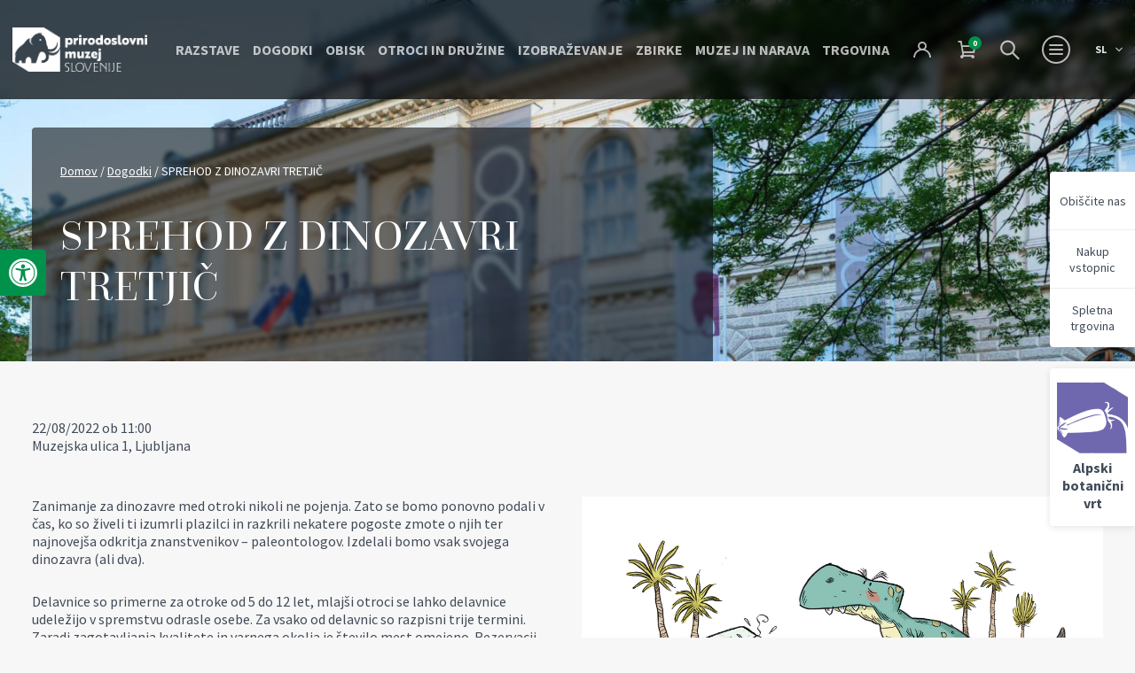

--- FILE ---
content_type: text/html; charset=UTF-8
request_url: https://www.pms-lj.si/dogodki/sprehod-z-dinozavri-tretjic/
body_size: 11257
content:
<!doctype html>
<html lang="sl-SI">
  <head>
  <meta charset="utf-8">
  <meta http-equiv="x-ua-compatible" content="ie=edge">
  <meta name="viewport" content="width=device-width, initial-scale=1, shrink-to-fit=no">

  <!-- Custom fonts -->
  <!--<link href="https://fonts.googleapis.com/css?family=Inter:300,400,600,700,900&display=swap&subset=latin-ext" rel="stylesheet">-->

  <!-- Default head -->
  <title>SPREHOD Z DINOZAVRI TRETJIČ | Prirodoslovni muzej Slovenije</title>
	<style>img:is([sizes="auto" i], [sizes^="auto," i]) { contain-intrinsic-size: 3000px 1500px }</style>
	
<!-- The SEO Framework by Sybre Waaijer -->
<link rel="canonical" href="https://www.pms-lj.si/dogodki/sprehod-z-dinozavri-tretjic/" />
<meta property="og:type" content="article" />
<meta property="og:locale" content="sl_SI" />
<meta property="og:site_name" content="Prirodoslovni muzej Slovenije" />
<meta property="og:title" content="SPREHOD Z DINOZAVRI TRETJIČ | Prirodoslovni muzej Slovenije" />
<meta property="og:url" content="https://www.pms-lj.si/dogodki/sprehod-z-dinozavri-tretjic/" />
<meta property="og:image" content="https://www.pms-lj.si/app/uploads/2022/10/02_med_dinozavri.jpg" />
<meta property="og:image:width" content="1026" />
<meta property="og:image:height" content="596" />
<meta property="article:published_time" content="2022-08-22T09:00:48+00:00" />
<meta property="article:modified_time" content="2022-10-19T13:51:20+00:00" />
<meta name="twitter:card" content="summary_large_image" />
<meta name="twitter:title" content="SPREHOD Z DINOZAVRI TRETJIČ | Prirodoslovni muzej Slovenije" />
<meta name="twitter:image" content="https://www.pms-lj.si/app/uploads/2022/10/02_med_dinozavri.jpg" />
<script type="application/ld+json">{"@context":"https://schema.org","@graph":[{"@type":"WebSite","@id":"https://www.pms-lj.si/#/schema/WebSite","url":"https://www.pms-lj.si/","name":"Prirodoslovni muzej Slovenije","inLanguage":"sl-SI","potentialAction":{"@type":"SearchAction","target":{"@type":"EntryPoint","urlTemplate":"https://www.pms-lj.si/search/{search_term_string}/"},"query-input":"required name=search_term_string"},"publisher":{"@type":"Organization","@id":"https://www.pms-lj.si/#/schema/Organization","name":"Prirodoslovni muzej Slovenije","url":"https://www.pms-lj.si/","logo":{"@type":"ImageObject","url":"https://www.pms-lj.si/app/uploads/2023/07/pms_favicon_bw.png","contentUrl":"https://www.pms-lj.si/app/uploads/2023/07/pms_favicon_bw.png","width":512,"height":469,"contentSize":"12175"}}},{"@type":"WebPage","@id":"https://www.pms-lj.si/dogodki/sprehod-z-dinozavri-tretjic/","url":"https://www.pms-lj.si/dogodki/sprehod-z-dinozavri-tretjic/","name":"SPREHOD Z DINOZAVRI TRETJIČ | Prirodoslovni muzej Slovenije","inLanguage":"sl-SI","isPartOf":{"@id":"https://www.pms-lj.si/#/schema/WebSite"},"breadcrumb":{"@type":"BreadcrumbList","@id":"https://www.pms-lj.si/#/schema/BreadcrumbList","itemListElement":[{"@type":"ListItem","position":1,"item":"https://www.pms-lj.si/","name":"Prirodoslovni muzej Slovenije"},{"@type":"ListItem","position":2,"name":"SPREHOD Z DINOZAVRI TRETJIČ"}]},"potentialAction":{"@type":"ReadAction","target":"https://www.pms-lj.si/dogodki/sprehod-z-dinozavri-tretjic/"},"datePublished":"2022-08-22T09:00:48+00:00","dateModified":"2022-10-19T13:51:20+00:00","author":{"@type":"Person","@id":"https://www.pms-lj.si/#/schema/Person/f7e288e8a9aaa4b9de41ca2ceaa41210","name":"Azra Ahmetović"}}]}</script>
<!-- / The SEO Framework by Sybre Waaijer | 16.28ms meta | 9.01ms boot -->

<link rel="stylesheet" href="/app/plugins/woocommerce/assets/css/woocommerce-layout.css?ver=9.7.1"><link rel="stylesheet" href="/app/plugins/woocommerce/assets/css/woocommerce-smallscreen.css?ver=9.7.1" media="only screen and (max-width: 768px)"><link rel="stylesheet" href="/app/plugins/woocommerce/assets/css/woocommerce.css?ver=9.7.1"><style id='woocommerce-inline-inline-css' type='text/css'>
.woocommerce form .form-row .required { visibility: visible; }
</style>
<link rel="stylesheet" href="/app/plugins/pojo-accessibility/modules/legacy/assets/css/style.min.css?ver=1.0.0"><link rel="stylesheet" href="/app/plugins/woocommerce/assets/css/brands.css?ver=9.7.1"><link rel="stylesheet" href="/app/themes/wordkit-starter/dist/styles/main_2abaf2fc.css"><script handeler="jquery-core" src="/wp/wp-includes/js/jquery/jquery.min.js?ver=3.7.1"></script><script handeler="jquery-migrate" src="/wp/wp-includes/js/jquery/jquery-migrate.min.js?ver=3.4.1"></script><script handeler="jquery-blockui" src="/app/plugins/woocommerce/assets/js/jquery-blockui/jquery.blockUI.min.js?ver=2.7.0-wc.9.7.1" defer data-wp-strategy="defer"></script><script type="text/javascript" id="wc-add-to-cart-js-extra">
/* <![CDATA[ */
var wc_add_to_cart_params = {"ajax_url":"\/wp\/wp-admin\/admin-ajax.php","wc_ajax_url":"\/?wc-ajax=%%endpoint%%","i18n_view_cart":"Prika\u017ei ko\u0161arico","cart_url":"https:\/\/www.pms-lj.si\/kosarica\/","is_cart":"","cart_redirect_after_add":"no"};
/* ]]> */
</script>
<script handeler="wc-add-to-cart" src="/app/plugins/woocommerce/assets/js/frontend/add-to-cart.min.js?ver=9.7.1" defer data-wp-strategy="defer"></script><script handeler="js-cookie" src="/app/plugins/woocommerce/assets/js/js-cookie/js.cookie.min.js?ver=2.1.4-wc.9.7.1" defer data-wp-strategy="defer"></script><script type="text/javascript" id="woocommerce-js-extra">
/* <![CDATA[ */
var woocommerce_params = {"ajax_url":"\/wp\/wp-admin\/admin-ajax.php","wc_ajax_url":"\/?wc-ajax=%%endpoint%%","i18n_password_show":"Show password","i18n_password_hide":"Hide password"};
/* ]]> */
</script>
<script handeler="woocommerce" src="/app/plugins/woocommerce/assets/js/frontend/woocommerce.min.js?ver=9.7.1" defer data-wp-strategy="defer"></script><style type="text/css">
#pojo-a11y-toolbar .pojo-a11y-toolbar-toggle a{ background-color: #00914a;	color: #ffffff;}
#pojo-a11y-toolbar .pojo-a11y-toolbar-overlay, #pojo-a11y-toolbar .pojo-a11y-toolbar-overlay ul.pojo-a11y-toolbar-items.pojo-a11y-links{ border-color: #00914a;}
body.pojo-a11y-focusable a:focus{ outline-style: solid !important;	outline-width: 1px !important;	outline-color: #506c69 !important;}
#pojo-a11y-toolbar{ top: 1 !important;}
#pojo-a11y-toolbar .pojo-a11y-toolbar-overlay{ background-color: #ffffff;}
#pojo-a11y-toolbar .pojo-a11y-toolbar-overlay ul.pojo-a11y-toolbar-items li.pojo-a11y-toolbar-item a, #pojo-a11y-toolbar .pojo-a11y-toolbar-overlay p.pojo-a11y-toolbar-title{ color: #333333;}
#pojo-a11y-toolbar .pojo-a11y-toolbar-overlay ul.pojo-a11y-toolbar-items li.pojo-a11y-toolbar-item a.active{ background-color: #00914a;	color: #ffffff;}
@media (max-width: 767px) { #pojo-a11y-toolbar { top: 1 !important; } }</style>	<noscript><style>.woocommerce-product-gallery{ opacity: 1 !important; }</style></noscript>
	<style class='wp-fonts-local' type='text/css'>
@font-face{font-family:Inter;font-style:normal;font-weight:300 900;font-display:fallback;src:url('https://www.pms-lj.si/app/plugins/woocommerce/assets/fonts/Inter-VariableFont_slnt,wght.woff2') format('woff2');font-stretch:normal;}
@font-face{font-family:Cardo;font-style:normal;font-weight:400;font-display:fallback;src:url('https://www.pms-lj.si/app/plugins/woocommerce/assets/fonts/cardo_normal_400.woff2') format('woff2');}
</style>
<link rel="icon" href="/app/uploads/2023/07/pms_favicon_bw-100x100.png" sizes="32x32">
<link rel="icon" href="/app/uploads/2023/07/pms_favicon_bw-300x300.png" sizes="192x192">
<link rel="apple-touch-icon" href="/app/uploads/2023/07/pms_favicon_bw-300x300.png">
<meta name="msapplication-TileImage" content="/app/uploads/2023/07/pms_favicon_bw-300x300.png">
		<style type="text/css" id="wp-custom-css">
			.nf-form-cont .nf-before-form-content {
    margin-bottom: 20px;
    display: none;
}

#nf-field-17 
{
    width: 100%;
}

.woocommerce table.shop_attributes th {
	vertical-align: top;
}		</style>
		
   <script>
    window.dataLayer = window.dataLayer || [];
    function gtag() {
        dataLayer.push(arguments);
    }
    gtag("consent", "default", {
        ad_storage: "denied",
        ad_user_data: "denied", 
        ad_personalization: "denied",
        analytics_storage: "denied",
        functionality_storage: "denied",
        personalization_storage: "denied",
        security_storage: "granted",
        wait_for_update: 2000,
    });
    gtag("set", "ads_data_redaction", true);
    gtag("set", "url_passthrough", true);
</script>
<!-- Start cookieyes banner -->
<script id="cookieyes" type="text/javascript" src="https://cdn-cookieyes.com/client_data/1f85e26898664982e5b3b162/script.js"></script>
<!-- End cookieyes banner -->
<script type="text/javascript" data-vendor="c:googleana-4TXnJigR">
  (function(i,s,o,g,r,a,m){i['GoogleAnalyticsObject']=r;i[r]=i[r]||function(){
  (i[r].q=i[r].q||[]).push(arguments)},i[r].l=1*new Date();a=s.createElement(o),
  m=s.getElementsByTagName(o)[0];a.async=1;a.src=g;m.parentNode.insertBefore(a,m)
  })(window,document,'script','//www.google-analytics.com/analytics.js','ga');

  ga('create', 'UA-39295762-1', 'pms-lj.si');
  ga('send', 'pageview');

</script>

  
    </head>
  <body class="wp-singular events-template-default single single-events postid-564 wp-theme-wordkit-starterresources theme-wordkit-starter/resources woocommerce-no-js sprehod-z-dinozavri-tretjic app-data index-data singular-data single-data single-events-data single-events-sprehod-z-dinozavri-tretjic-data">

    <!-- WK hidden body start code from globals -->
    <!-- Hotjar Tracking Code for https://www.pms-lj.si/ -->
<script type="text/javascript" data-vendor="c:hotjar">
    (function(h,o,t,j,a,r){
        h.hj=h.hj||function(){(h.hj.q=h.hj.q||[]).push(arguments)};
        h._hjSettings={hjid:2902727,hjsv:6};
        a=o.getElementsByTagName('head')[0];
        r=o.createElement('script');r.async=1;
        r.src=t+h._hjSettings.hjid+j+h._hjSettings.hjsv;
        a.appendChild(r);
    })(window,document,'https://static.hotjar.com/c/hotjar-','.js?sv=');
</script>
        <!-- START : Header -->
	<header class="header-main" style="visibility:hidden;">
		<div class="header-main__inner">

      			<a href="https://www.pms-lj.si/" class="header-main__logo" aria-label="Prirodoslovni muzej Slovenije">
				<img class="header-main__logo-light" src="/app/uploads/2023/06/PMS_Logo_1_WHITE.png" alt="Prirodoslovni muzej Slovenije" width="212" height="66" loading="lazy">
        				<img class="header-main__logo-dark" src="/app/uploads/2023/06/PMS_Logo_1_BLACK.png" alt="Prirodoslovni muzej Slovenije" width="212" height="66" loading="lazy">
			</a>

			<div class="header-main__menu-wrapper">
				<div class="menu">
					<nav aria-label="Primary Navigation">
												<ul id="menu-header-menu" class=""><li class='menu__item'><a class="menu__link text-16" href="https://www.pms-lj.si/razstave/" target="" rel="">Razstave</a></li>
<li class='menu__item'><a class="menu__link text-16" href="https://www.pms-lj.si/dogodki/" target="" rel="">Dogodki</a></li>
<li class='menu__item'><a class="menu__link text-16" href="https://www.pms-lj.si/obisk/" target="" rel="">Obisk</a></li>
<li class='menu__item'><a class="menu__link text-16" href="https://www.pms-lj.si/otroci-in-druzine/" target="" rel="">Otroci in družine</a></li>
<li class='menu__item'><a class="menu__link text-16" href="https://www.pms-lj.si/izobrazevanje/" target="" rel="">Izobraževanje</a></li>
<li class='menu__item'><a class="menu__link text-16" href="https://www.pms-lj.si/zbirke/" target="" rel="">Zbirke</a></li>
<li class='menu__item'><a class="menu__link text-16" href="https://www.pms-lj.si/muzej-in-narava/" target="" rel="">Muzej in narava</a></li>
<li class='menu__item'><a class="menu__link text-16" href="/trgovina/" target="" rel="">Trgovina</a></li>
</ul>
											</nav>
				</div>

				            <a class="myaccount-link" href="https://www.pms-lj.si/moj-racun/" title="Login / Register"><span class="icon-svg icon-svg-man"></span></a>
                        
        <ul id="site-header-cart" class="site-header-cart">
            <li class="">
                        <a class="cart-contents" href="https://www.pms-lj.si/kosarica/" title="View your shopping cart">
                         
                        <span class="icon-svg icon-svg-cart"></span>
            <span class="count">0</span>
        </a>
                </li>
            <li class="dropdown">
                <div class="widget woocommerce widget_shopping_cart"><div class="widget_shopping_cart_content"></div></div>            </li>
        </ul>
        
									<a href="https://www.pms-lj.si/iskanje/" class="search-link">
						<i class="icon-svg icon-svg-search-secondary"></i>
					</a>
				
				<button aria-expanded="false" class="hamburger d-flex-cc" aria-label="Menu toggle button">
					<span class="hamburger__inner">
						<i class="bars" aria-hidden="true"></i>
						<i class="bars" aria-hidden="true"></i>
						<i class="bars" aria-hidden="true"></i>
					</span>
				</button>

				<div class="language-switch text-12">
					<button class="language-switch__button covered">
						<span>sl</span>
						<i class="icon-svg icon-svg-chevron-down"></i>
					</button>

					<div class="language-switch__dropdown">
													
							<a class="language-switch__dropdown-link" href="https://www.pms-lj.si/dogodki/sprehod-z-dinozavri-tretjic/">
								<span>sl</span>
							</a>
													
							<a class="language-switch__dropdown-link" href="https://www.pms-lj.si/en/">
								<span>en</span>
							</a>
											</div>

				</div>
			</div>

		</div>

		<div class="secondary-menu">
			<div class="secondary-menu__inner shadow-level-1">
				<div class="secondary-menu__nav">
					<nav aria-label="Secondary Navigation">
						<ul class="secondary-ul">

						</ul>
					</nav>
					<nav class="mt-5" aria-label="Primary Navigation">
												<ul id="menu-footer-hamburger" class=""><li class='secondary-menu__item'><a class="secondary-menu__link" href="https://www.pms-lj.si/o-muzeju/" target="" rel="">O muzeju</a></li>
<li class='secondary-menu__item'><a class="secondary-menu__link" href="https://www.pms-lj.si/kako-lahko-pomagam/" target="" rel="">Kako lahko pomagam</a></li>
<li class='secondary-menu__item'><a class="secondary-menu__link" href="https://www.pms-lj.si/medijsko-sredisce/" target="" rel="">Medijsko središče</a></li>
</ul>
											</nav>
					<div class="sticky-hamburger d-block d-md-none">
						<nav class="mt-5 mb-5" aria-label="Sticky Navigation">
														<ul id="menu-side-sticky-menu" class=""><li class="menu-item menu-obiscite-nas"><a href="https://www.pms-lj.si/obisk/">Obiščite nas</a></li>
<li class="menu-item menu-nakup-vstopnic"><a href="/kategorija-izdelka/on-line-nakup-vstopnic/">Nakup vstopnic</a></li>
<li class="menu-item menu-spletna-trgovina"><a href="https://www.pms-lj.si/trgovina/">Spletna trgovina</a></li>
</ul>
												</nav>
					</div>
					<div class="sticky-hamburger d-block d-md-none">
						<a href="https://www.juliana.pms-lj.si/" class="sticky-logo">
							<div class="sticky-logo-image">
							<img src="/app/uploads/2023/02/favicon_juliana-1-150x150.png" alt="" width="82" height="56" loading="lazy">
							</div>
							<p>Alpski botanični vrt</p>
						</a>
					</div>
				</div>
			</div>

			<div class="secondary-menu__overlay overlay-flat-25 covered"></div>
		</div>
	</header>
	<!-- END : Header -->

  <!-- START : Sticky Nav -->
  <div class="sticky-nav">
    <div class="sticky-nav__menu shadow-normal text-sm">
              <ul id="menu-side-sticky-menu-1" class=""><a class="sticky-nav__link" href="https://www.pms-lj.si/obisk/" target="" rel="">Obiščite nas</a></li>
<a class="sticky-nav__link" href="/kategorija-izdelka/on-line-nakup-vstopnic/" target="" rel="">Nakup vstopnic</a></li>
<a class="sticky-nav__link" href="https://www.pms-lj.si/trgovina/" target="" rel="">Spletna trgovina</a></li>
</ul>
          </div>

    <a href="https://www.juliana.pms-lj.si/" class="sticky-nav__logo shadow-normal">
      <div class="sticky-nav__logo-image">
        <img src="/app/uploads/2023/02/favicon_juliana-1-150x150.png" alt="" width="82" height="56" loading="lazy">
      </div>
      <p>Alpski botanični vrt</p>
    </a>
  </div>
  <!-- END : Sticky Nav -->        <div class="wrap " role="document">
      <div class="content">
        <main class="main">
          
               <article class="post-564 events type-events status-publish has-post-thumbnail hentry">
  <header>
    <section class="sec-banner-module">
      <div class="banner-module banner-module-secondary banner-module-dark">
        <div class="banner-module__image bg-image covered">
                      <img src="/app/uploads/2022/10/banner-image-01-2000x785.jpg" alt="Banner Image" height="565" loading="lazy">
                  </div>

        <div class="container">
          <div class="banner-module__content">

            <div class="text-sm">
              <nav aria-label="Breadcrumbs Navigation">
                <ul>
                  <li class="breadcrumbs__item"><div class="breadcrumbs"><a href="https://www.pms-lj.si/" rel="v:url" property="v:title">Domov</a> / <span typeof="v:Breadcrumb"><a rel="v:url" property="v:title" href="https://www.pms-lj.si/dogodki/">Dogodki</a></span> / <span class="current">SPREHOD Z DINOZAVRI TRETJIČ</span></div></li>
                </ul>
              </nav>
            </div>

            <div class="banner-module__text text-xl">
              <h1>SPREHOD Z DINOZAVRI TRETJIČ</h1>
              
            </div>
          </div>
        </div>
      </div>
    </section>
  
    <div class="container">
      <div class="card-list__inner">
                <p> 22/08/2022 ob 11:00  <br> Muzejska ulica 1, Ljubljana</p>
      </div>
    </div>
  </header>
  <div class="entry-content">
          
                      <div id="" class="wkb-grid bg-none  pb-3 pb-md-5 " >
  <div class="container">
    
          <div class="text-image__item">
            <div class="row align-items-start">
                                                                  
                    <div class="col-sm-6 ">
                                                                                                                              <div id="" class="wkb-text bg-none pt-3 pt-md-5 pb-3 pb-md-5 " >
  <div class="container">
    <div class="text-image__text">
      <p>Zanimanje za dinozavre med otroki nikoli ne pojenja. Zato se bomo ponovno podali v čas, ko so živeli ti izumrli plazilci in razkrili nekatere pogoste zmote o njih ter najnovejša odkritja znanstvenikov &#8211; paleontologov. Izdelali bomo vsak svojega dinozavra (ali dva).</p>
<p>Delavnice so primerne za otroke od 5 do 12 let, mlajši otroci se lahko delavnice udeležijo v spremstvu odrasle osebe. Za vsako od delavnic so razpisni trije termini. Zaradi zagotavljanja kvalitete in varnega okolja je število mest omejeno. Rezervacij ne sprejemamo, vstopnice pa so na voljo pri blagajni muzeja in v naši spletni trgovini.</p>
<p><strong>Otroci, ki se bodo udeležili petih delavnic, prejmejo priznanje in darilce.</strong></p>

    </div>
  </div>
</div>
                                                                                            </div>


                                                                                                  
                    <div class="col-sm-6 ">
                                                                                                                              <div id="" class="wkb-image bg-none pt-3 pt-md-5 pb-3 pb-md-5  text-left text-inherit text-top " >
    <div class="container">
      <div class="position-relative">
                    <div class="image-wrap">
                              <div class="img-overlay " style="opacity: 0;"></div>
                                            <img src="/app/uploads/2022/10/02_med_dinozavri.jpg" srcset="/app/uploads/2022/10/02_med_dinozavri-300x174.jpg 300w, /app/uploads/2022/10/02_med_dinozavri-1024x595.jpg 1024w, /app/uploads/2022/10/02_med_dinozavri-768x446.jpg 768w, /app/uploads/2022/10/02_med_dinozavri-600x349.jpg 600w, /app/uploads/2022/10/02_med_dinozavri.jpg 1026w" loading="lazy" />
                          </div>
            <div class="content">
                            <div class="content-inner">
                              </div>
            </div>
              </div>
    </div>
  </div>
                                                                                            </div>


                                                          </div>
          </div>

      </div>
</div>            </div>
  <footer>
    
  </footer>
  </article>
                </main>
              </div>
    </div>
        <!-- START : Footer -->
	<footer class="footer-main">
		<div class="container">
			<div class="row">
				<div class="col-md-6">
					<div class="footer-main__content">
						<div class="footer-main__top">
							<a href="#" class="footer-main__logo" aria-label="Prirodoslovni muzej Slovenije">
								<img src="/app/uploads/2023/06/PMS_Logo_1_BLACK.png" alt="Prirodoslovni muzej Slovenije" width="212" height="66" loading="lazy">
							</a>

							<div class="footer-main__info">
								<div class="footer-main__schedule text-bold">
									<p>Muzej je danes odprt med 10. in 18. uro.</p>
								</div>

								<a href="#" alt="address" aria-label="address" class="footer-main__address">			<div class="textwidget"><p><a href="https://www.google.com/maps/place/Natural+History+Museum+of+Slovenia/@46.0521684,14.4976456,17z/data=!3m1!4b1!4m5!3m4!1s0x47652d608abbcbab:0xef7ece5899ca8d1!8m2!3d46.0522615!4d14.4993763" class="footer-main__address">Prešernova cesta 20, 1000 Ljubljana</a></p>
</div>
		</a>
							</div>
						</div>

						<div class="divider">
							<div class="divider__horizontal-line"></div>
						</div>

						<div class="footer-main__nav">
							<div class="footer-main__nav-title text-bold text-uppercase">
								<p>Informacije</p>
							</div>

							<nav aria-label="Footer Navigation" class="footer-menu">
																<ul id="menu-header-menu-1" class=""><li class='footer-main__nav-item'><a class="footer-main__nav-link" href="https://www.pms-lj.si/razstave/" target="" rel="">Razstave</a></li>
<li class='footer-main__nav-item'><a class="footer-main__nav-link" href="https://www.pms-lj.si/dogodki/" target="" rel="">Dogodki</a></li>
<li class='footer-main__nav-item'><a class="footer-main__nav-link" href="https://www.pms-lj.si/obisk/" target="" rel="">Obisk</a></li>
<li class='footer-main__nav-item'><a class="footer-main__nav-link" href="https://www.pms-lj.si/otroci-in-druzine/" target="" rel="">Otroci in družine</a></li>
<li class='footer-main__nav-item'><a class="footer-main__nav-link" href="https://www.pms-lj.si/izobrazevanje/" target="" rel="">Izobraževanje</a></li>
<li class='footer-main__nav-item'><a class="footer-main__nav-link" href="https://www.pms-lj.si/zbirke/" target="" rel="">Zbirke</a></li>
<li class='footer-main__nav-item'><a class="footer-main__nav-link" href="https://www.pms-lj.si/muzej-in-narava/" target="" rel="">Muzej in narava</a></li>
<li class='footer-main__nav-item'><a class="footer-main__nav-link" href="/trgovina/" target="" rel="">Trgovina</a></li>
</ul>
															</nav>
           				</div>

						<div class="divider">
							<div class="divider__horizontal-line"></div>
						</div>

						<div class="footer-main__nav">
							<nav aria-label="Footer Navigation" class="footer-menu-alt">
																<ul id="menu-footer-hamburger-1" class=""><li class='footer-main__nav-item'><a class="footer-main__nav-link" href="https://www.pms-lj.si/o-muzeju/" target="" rel="">O muzeju</a></li>
<li class='footer-main__nav-item'><a class="footer-main__nav-link" href="https://www.pms-lj.si/kako-lahko-pomagam/" target="" rel="">Kako lahko pomagam</a></li>
<li class='footer-main__nav-item'><a class="footer-main__nav-link" href="https://www.pms-lj.si/medijsko-sredisce/" target="" rel="">Medijsko središče</a></li>
</ul>
															</nav>
           				</div>

						<div class="divider">
							<div class="divider__horizontal-line"></div>
						</div>

						<div class="social-nav">
							<div class="social-nav__title text-bold text-uppercase">
								<p>Sledite nam</p>
							</div>
							<ul>
																	<li>
										<a href="https://www.instagram.com/prirodoslovnimuzej/" alt="social" aria-label="social" target="_blank" class="social-nav__link flex-center-center br-100"><i class="icon-svg icon-svg-instagram"></i></a>
									</li>
																	<li>
										<a href="https://twitter.com/PSlovenije" alt="social" aria-label="social" target="_blank" class="social-nav__link flex-center-center br-100"><i class="icon-svg icon-svg-twitter"></i></a>
									</li>
																	<li>
										<a href="https://www.facebook.com/prirodoslovni/" alt="social" aria-label="social" target="_blank" class="social-nav__link flex-center-center br-100"><i class="icon-svg icon-svg-facebook"></i></a>
									</li>
															</ul>
						</div>

						<div class="divider">
							<div class="divider__horizontal-line"></div>
						</div>

						<div class="footer-main__bottom-nav text-12">
							<nav aria-label="Footer Secondary Navigation">
																	<ul id="menu-footer-menu" class=""><li class='footer-main__bottom-nav-item'><a class="footer-main__bottom-nav-link  menu-item menu-item-type-post_type menu-item-object-page" href="https://www.pms-lj.si/pogoji-poslovanja/" target="" rel="">Pogoji poslovanja</a></li>
<li class='footer-main__bottom-nav-item'><a class="footer-main__bottom-nav-link  menu-item menu-item-type-post_type menu-item-object-page" href="https://www.pms-lj.si/politika-varstva-osebnih-podatkov/" target="" rel="">Politika varstva osebnih podatkov</a></li>
<li class='footer-main__bottom-nav-item'><a class="footer-main__bottom-nav-link  menu-item menu-item-type-post_type menu-item-object-page" href="https://www.pms-lj.si/informacije-javnega-znacaja/" target="" rel="">Informacije javnega značaja</a></li>
<li class='footer-main__bottom-nav-item'><a class="footer-main__bottom-nav-link  menu-item menu-item-type-post_type menu-item-object-page" href="https://www.pms-lj.si/placila-vracila-in-dostava-izdelkov/" target="" rel="">Plačila, vračila in dostava izdelkov</a></li>
<li class='footer-main__bottom-nav-item'><a class="footer-main__bottom-nav-link  menu-item menu-item-type-post_type menu-item-object-page" href="https://www.pms-lj.si/piskotki/" target="" rel="">Piškotki</a></li>
<li class='footer-main__bottom-nav-item'><a class="footer-main__bottom-nav-link  menu-item menu-item-type-post_type menu-item-object-page" href="https://www.pms-lj.si/zemljevid-strani/" target="" rel="">Zemljevid strani</a></li>
</ul>
															</nav>
						</div>
					</div>
				</div>

				<div class="col-12 col-md-6 pe-0">
					<a class="maps-image__link" alt="maps" aria-label="maps" href="https://www.google.com/maps/place/Natural+History+Museum+of+Slovenia/@46.0521684,14.4976456,17z/data=!3m1!4b1!4m5!3m4!1s0x47652d608abbcbab:0xef7ece5899ca8d1!8m2!3d46.0522615!4d14.4993763" target="_blank">
					<div class="maps-image__footer" style="background-image: url('/app/uploads/2022/11/maps-1155x1125.jpg');"></div>
					</a>
					<div class="google-map">
              			
            		</div>
				</div>
			</div>
		</div>

		<div class="footer-main__copyright-text text-center text-12 bg-brand-bg">
			<div class="container">
       						<div class="textwidget"><p>2023 © Prirodoslovni muzej Slovenije, Izdelava spletnih strani: <a href="https://av-studio.si" target="_blank" rel="noopener">AV studio</a></p>
</div>
					</div>
		</div>
	</footer>
	<!-- END : Footer -->

    <script type="speculationrules">
{"prefetch":[{"source":"document","where":{"and":[{"href_matches":"\/*"},{"not":{"href_matches":["\/wp\/wp-*.php","\/wp\/wp-admin\/*","\/app\/uploads\/*","\/app\/*","\/app\/plugins\/*","\/app\/themes\/wordkit-starter\/resources\/*","\/*\\?(.+)"]}},{"not":{"selector_matches":"a[rel~=\"nofollow\"]"}},{"not":{"selector_matches":".no-prefetch, .no-prefetch a"}}]},"eagerness":"conservative"}]}
</script>
	<script type='text/javascript'>
		(function () {
			var c = document.body.className;
			c = c.replace(/woocommerce-no-js/, 'woocommerce-js');
			document.body.className = c;
		})();
	</script>
	<link rel="stylesheet" href="/app/plugins/woocommerce/assets/client/blocks/wc-blocks.css?ver=wc-9.7.1"><script type="text/javascript" id="pll_cookie_script-js-after">
/* <![CDATA[ */
(function() {
				var expirationDate = new Date();
				expirationDate.setTime( expirationDate.getTime() + 31536000 * 1000 );
				document.cookie = "pll_language=sl; expires=" + expirationDate.toUTCString() + "; path=/; secure; SameSite=Lax";
			}());
/* ]]> */
</script>
<script type="text/javascript" id="pojo-a11y-js-extra">
/* <![CDATA[ */
var PojoA11yOptions = {"focusable":"","remove_link_target":"","add_role_links":"","enable_save":"","save_expiration":""};
/* ]]> */
</script>
<script handeler="pojo-a11y" src="/app/plugins/pojo-accessibility/modules/legacy/assets/js/app.min.js?ver=1.0.0"></script><script handeler="sourcebuster-js" src="/app/plugins/woocommerce/assets/js/sourcebuster/sourcebuster.min.js?ver=9.7.1"></script><script type="text/javascript" id="wc-order-attribution-js-extra">
/* <![CDATA[ */
var wc_order_attribution = {"params":{"lifetime":1.0e-5,"session":30,"base64":false,"ajaxurl":"https:\/\/www.pms-lj.si\/wp\/wp-admin\/admin-ajax.php","prefix":"wc_order_attribution_","allowTracking":true},"fields":{"source_type":"current.typ","referrer":"current_add.rf","utm_campaign":"current.cmp","utm_source":"current.src","utm_medium":"current.mdm","utm_content":"current.cnt","utm_id":"current.id","utm_term":"current.trm","utm_source_platform":"current.plt","utm_creative_format":"current.fmt","utm_marketing_tactic":"current.tct","session_entry":"current_add.ep","session_start_time":"current_add.fd","session_pages":"session.pgs","session_count":"udata.vst","user_agent":"udata.uag"}};
/* ]]> */
</script>
<script handeler="wc-order-attribution" src="/app/plugins/woocommerce/assets/js/frontend/order-attribution.min.js?ver=9.7.1"></script><script type="text/javascript" id="sage/main.js-js-extra">
/* <![CDATA[ */
var ajax = {"url":"https:\/\/www.pms-lj.si\/wp\/wp-admin\/admin-ajax.php"};
/* ]]> */
</script>
<script type="module" async handeler="sage/main.js" src="/app/themes/wordkit-starter/dist/scripts/main_2abaf2fc.js"></script><script type="text/javascript" id="wc-cart-fragments-js-extra">
/* <![CDATA[ */
var wc_cart_fragments_params = {"ajax_url":"\/wp\/wp-admin\/admin-ajax.php","wc_ajax_url":"\/?wc-ajax=%%endpoint%%","cart_hash_key":"wc_cart_hash_7468f8cda2ce1b90fa9c337146706021","fragment_name":"wc_fragments_7468f8cda2ce1b90fa9c337146706021","request_timeout":"5000"};
/* ]]> */
</script>
<script handeler="wc-cart-fragments" src="/app/plugins/woocommerce/assets/js/frontend/cart-fragments.min.js?ver=9.7.1" defer data-wp-strategy="defer"></script>		<a id="pojo-a11y-skip-content" class="pojo-skip-link pojo-skip-content" tabindex="1" accesskey="s" href="#content">Skip to content</a>
				<nav id="pojo-a11y-toolbar" class="pojo-a11y-toolbar-left" role="navigation">
			<div class="pojo-a11y-toolbar-toggle">
				<a class="pojo-a11y-toolbar-link pojo-a11y-toolbar-toggle-link" href="javascript:void(0);" title="Orodja za dostopnost" role="button">
					<span class="pojo-sr-only sr-only">Open toolbar</span>
					<svg xmlns="http://www.w3.org/2000/svg" viewBox="0 0 100 100" fill="currentColor" width="1em">
						<title>Orodja za dostopnost</title>
						<path d="M50 8.1c23.2 0 41.9 18.8 41.9 41.9 0 23.2-18.8 41.9-41.9 41.9C26.8 91.9 8.1 73.2 8.1 50S26.8 8.1 50 8.1M50 0C22.4 0 0 22.4 0 50s22.4 50 50 50 50-22.4 50-50S77.6 0 50 0zm0 11.3c-21.4 0-38.7 17.3-38.7 38.7S28.6 88.7 50 88.7 88.7 71.4 88.7 50 71.4 11.3 50 11.3zm0 8.9c4 0 7.3 3.2 7.3 7.3S54 34.7 50 34.7s-7.3-3.2-7.3-7.3 3.3-7.2 7.3-7.2zm23.7 19.7c-5.8 1.4-11.2 2.6-16.6 3.2.2 20.4 2.5 24.8 5 31.4.7 1.9-.2 4-2.1 4.7-1.9.7-4-.2-4.7-2.1-1.8-4.5-3.4-8.2-4.5-15.8h-2c-1 7.6-2.7 11.3-4.5 15.8-.7 1.9-2.8 2.8-4.7 2.1-1.9-.7-2.8-2.8-2.1-4.7 2.6-6.6 4.9-11 5-31.4-5.4-.6-10.8-1.8-16.6-3.2-1.7-.4-2.8-2.1-2.4-3.9.4-1.7 2.1-2.8 3.9-2.4 19.5 4.6 25.1 4.6 44.5 0 1.7-.4 3.5.7 3.9 2.4.7 1.8-.3 3.5-2.1 3.9z"/>					</svg>
				</a>
			</div>
			<div class="pojo-a11y-toolbar-overlay">
				<div class="pojo-a11y-toolbar-inner">
					<p class="pojo-a11y-toolbar-title">Orodja za dostopnost</p>

					<ul class="pojo-a11y-toolbar-items pojo-a11y-tools">
																			<li class="pojo-a11y-toolbar-item">
								<a href="#" class="pojo-a11y-toolbar-link pojo-a11y-btn-resize-font pojo-a11y-btn-resize-plus" data-action="resize-plus" data-action-group="resize" tabindex="-1" role="button">
									<span class="pojo-a11y-toolbar-icon"><svg version="1.1" xmlns="http://www.w3.org/2000/svg" width="1em" viewBox="0 0 448 448"><title>Povečaj besedilo</title><path fill="currentColor" d="M256 200v16c0 4.25-3.75 8-8 8h-56v56c0 4.25-3.75 8-8 8h-16c-4.25 0-8-3.75-8-8v-56h-56c-4.25 0-8-3.75-8-8v-16c0-4.25 3.75-8 8-8h56v-56c0-4.25 3.75-8 8-8h16c4.25 0 8 3.75 8 8v56h56c4.25 0 8 3.75 8 8zM288 208c0-61.75-50.25-112-112-112s-112 50.25-112 112 50.25 112 112 112 112-50.25 112-112zM416 416c0 17.75-14.25 32-32 32-8.5 0-16.75-3.5-22.5-9.5l-85.75-85.5c-29.25 20.25-64.25 31-99.75 31-97.25 0-176-78.75-176-176s78.75-176 176-176 176 78.75 176 176c0 35.5-10.75 70.5-31 99.75l85.75 85.75c5.75 5.75 9.25 14 9.25 22.5z"></path></svg></span><span class="pojo-a11y-toolbar-text">Povečaj besedilo</span>								</a>
							</li>

							<li class="pojo-a11y-toolbar-item">
								<a href="#" class="pojo-a11y-toolbar-link pojo-a11y-btn-resize-font pojo-a11y-btn-resize-minus" data-action="resize-minus" data-action-group="resize" tabindex="-1" role="button">
									<span class="pojo-a11y-toolbar-icon"><svg version="1.1" xmlns="http://www.w3.org/2000/svg" width="1em" viewBox="0 0 448 448"><title>Zmanjšaj besedilo</title><path fill="currentColor" d="M256 200v16c0 4.25-3.75 8-8 8h-144c-4.25 0-8-3.75-8-8v-16c0-4.25 3.75-8 8-8h144c4.25 0 8 3.75 8 8zM288 208c0-61.75-50.25-112-112-112s-112 50.25-112 112 50.25 112 112 112 112-50.25 112-112zM416 416c0 17.75-14.25 32-32 32-8.5 0-16.75-3.5-22.5-9.5l-85.75-85.5c-29.25 20.25-64.25 31-99.75 31-97.25 0-176-78.75-176-176s78.75-176 176-176 176 78.75 176 176c0 35.5-10.75 70.5-31 99.75l85.75 85.75c5.75 5.75 9.25 14 9.25 22.5z"></path></svg></span><span class="pojo-a11y-toolbar-text">Zmanjšaj besedilo</span>								</a>
							</li>
						
													<li class="pojo-a11y-toolbar-item">
								<a href="#" class="pojo-a11y-toolbar-link pojo-a11y-btn-background-group pojo-a11y-btn-grayscale" data-action="grayscale" data-action-group="schema" tabindex="-1" role="button">
									<span class="pojo-a11y-toolbar-icon"><svg version="1.1" xmlns="http://www.w3.org/2000/svg" width="1em" viewBox="0 0 448 448"><title>Sivina</title><path fill="currentColor" d="M15.75 384h-15.75v-352h15.75v352zM31.5 383.75h-8v-351.75h8v351.75zM55 383.75h-7.75v-351.75h7.75v351.75zM94.25 383.75h-7.75v-351.75h7.75v351.75zM133.5 383.75h-15.5v-351.75h15.5v351.75zM165 383.75h-7.75v-351.75h7.75v351.75zM180.75 383.75h-7.75v-351.75h7.75v351.75zM196.5 383.75h-7.75v-351.75h7.75v351.75zM235.75 383.75h-15.75v-351.75h15.75v351.75zM275 383.75h-15.75v-351.75h15.75v351.75zM306.5 383.75h-15.75v-351.75h15.75v351.75zM338 383.75h-15.75v-351.75h15.75v351.75zM361.5 383.75h-15.75v-351.75h15.75v351.75zM408.75 383.75h-23.5v-351.75h23.5v351.75zM424.5 383.75h-8v-351.75h8v351.75zM448 384h-15.75v-352h15.75v352z"></path></svg></span><span class="pojo-a11y-toolbar-text">Sivina</span>								</a>
							</li>
						
													<li class="pojo-a11y-toolbar-item">
								<a href="#" class="pojo-a11y-toolbar-link pojo-a11y-btn-background-group pojo-a11y-btn-high-contrast" data-action="high-contrast" data-action-group="schema" tabindex="-1" role="button">
									<span class="pojo-a11y-toolbar-icon"><svg version="1.1" xmlns="http://www.w3.org/2000/svg" width="1em" viewBox="0 0 448 448"><title>Visok kontrast</title><path fill="currentColor" d="M192 360v-272c-75 0-136 61-136 136s61 136 136 136zM384 224c0 106-86 192-192 192s-192-86-192-192 86-192 192-192 192 86 192 192z"></path></svg></span><span class="pojo-a11y-toolbar-text">Visok kontrast</span>								</a>
							</li>
						
													<li class="pojo-a11y-toolbar-item">
								<a href="#" class="pojo-a11y-toolbar-link pojo-a11y-btn-background-group pojo-a11y-btn-negative-contrast" data-action="negative-contrast" data-action-group="schema" tabindex="-1" role="button">

									<span class="pojo-a11y-toolbar-icon"><svg version="1.1" xmlns="http://www.w3.org/2000/svg" width="1em" viewBox="0 0 448 448"><title>Negativni kontrast</title><path fill="currentColor" d="M416 240c-23.75-36.75-56.25-68.25-95.25-88.25 10 17 15.25 36.5 15.25 56.25 0 61.75-50.25 112-112 112s-112-50.25-112-112c0-19.75 5.25-39.25 15.25-56.25-39 20-71.5 51.5-95.25 88.25 42.75 66 111.75 112 192 112s149.25-46 192-112zM236 144c0-6.5-5.5-12-12-12-41.75 0-76 34.25-76 76 0 6.5 5.5 12 12 12s12-5.5 12-12c0-28.5 23.5-52 52-52 6.5 0 12-5.5 12-12zM448 240c0 6.25-2 12-5 17.25-46 75.75-130.25 126.75-219 126.75s-173-51.25-219-126.75c-3-5.25-5-11-5-17.25s2-12 5-17.25c46-75.5 130.25-126.75 219-126.75s173 51.25 219 126.75c3 5.25 5 11 5 17.25z"></path></svg></span><span class="pojo-a11y-toolbar-text">Negativni kontrast</span>								</a>
							</li>
						
													<li class="pojo-a11y-toolbar-item">
								<a href="#" class="pojo-a11y-toolbar-link pojo-a11y-btn-background-group pojo-a11y-btn-light-background" data-action="light-background" data-action-group="schema" tabindex="-1" role="button">
									<span class="pojo-a11y-toolbar-icon"><svg version="1.1" xmlns="http://www.w3.org/2000/svg" width="1em" viewBox="0 0 448 448"><title>Svetlo ozadje</title><path fill="currentColor" d="M184 144c0 4.25-3.75 8-8 8s-8-3.75-8-8c0-17.25-26.75-24-40-24-4.25 0-8-3.75-8-8s3.75-8 8-8c23.25 0 56 12.25 56 40zM224 144c0-50-50.75-80-96-80s-96 30-96 80c0 16 6.5 32.75 17 45 4.75 5.5 10.25 10.75 15.25 16.5 17.75 21.25 32.75 46.25 35.25 74.5h57c2.5-28.25 17.5-53.25 35.25-74.5 5-5.75 10.5-11 15.25-16.5 10.5-12.25 17-29 17-45zM256 144c0 25.75-8.5 48-25.75 67s-40 45.75-42 72.5c7.25 4.25 11.75 12.25 11.75 20.5 0 6-2.25 11.75-6.25 16 4 4.25 6.25 10 6.25 16 0 8.25-4.25 15.75-11.25 20.25 2 3.5 3.25 7.75 3.25 11.75 0 16.25-12.75 24-27.25 24-6.5 14.5-21 24-36.75 24s-30.25-9.5-36.75-24c-14.5 0-27.25-7.75-27.25-24 0-4 1.25-8.25 3.25-11.75-7-4.5-11.25-12-11.25-20.25 0-6 2.25-11.75 6.25-16-4-4.25-6.25-10-6.25-16 0-8.25 4.5-16.25 11.75-20.5-2-26.75-24.75-53.5-42-72.5s-25.75-41.25-25.75-67c0-68 64.75-112 128-112s128 44 128 112z"></path></svg></span><span class="pojo-a11y-toolbar-text">Svetlo ozadje</span>								</a>
							</li>
						
													<li class="pojo-a11y-toolbar-item">
								<a href="#" class="pojo-a11y-toolbar-link pojo-a11y-btn-links-underline" data-action="links-underline" data-action-group="toggle" tabindex="-1" role="button">
									<span class="pojo-a11y-toolbar-icon"><svg version="1.1" xmlns="http://www.w3.org/2000/svg" width="1em" viewBox="0 0 448 448"><title>Podčrtane povezave</title><path fill="currentColor" d="M364 304c0-6.5-2.5-12.5-7-17l-52-52c-4.5-4.5-10.75-7-17-7-7.25 0-13 2.75-18 8 8.25 8.25 18 15.25 18 28 0 13.25-10.75 24-24 24-12.75 0-19.75-9.75-28-18-5.25 5-8.25 10.75-8.25 18.25 0 6.25 2.5 12.5 7 17l51.5 51.75c4.5 4.5 10.75 6.75 17 6.75s12.5-2.25 17-6.5l36.75-36.5c4.5-4.5 7-10.5 7-16.75zM188.25 127.75c0-6.25-2.5-12.5-7-17l-51.5-51.75c-4.5-4.5-10.75-7-17-7s-12.5 2.5-17 6.75l-36.75 36.5c-4.5 4.5-7 10.5-7 16.75 0 6.5 2.5 12.5 7 17l52 52c4.5 4.5 10.75 6.75 17 6.75 7.25 0 13-2.5 18-7.75-8.25-8.25-18-15.25-18-28 0-13.25 10.75-24 24-24 12.75 0 19.75 9.75 28 18 5.25-5 8.25-10.75 8.25-18.25zM412 304c0 19-7.75 37.5-21.25 50.75l-36.75 36.5c-13.5 13.5-31.75 20.75-50.75 20.75-19.25 0-37.5-7.5-51-21.25l-51.5-51.75c-13.5-13.5-20.75-31.75-20.75-50.75 0-19.75 8-38.5 22-52.25l-22-22c-13.75 14-32.25 22-52 22-19 0-37.5-7.5-51-21l-52-52c-13.75-13.75-21-31.75-21-51 0-19 7.75-37.5 21.25-50.75l36.75-36.5c13.5-13.5 31.75-20.75 50.75-20.75 19.25 0 37.5 7.5 51 21.25l51.5 51.75c13.5 13.5 20.75 31.75 20.75 50.75 0 19.75-8 38.5-22 52.25l22 22c13.75-14 32.25-22 52-22 19 0 37.5 7.5 51 21l52 52c13.75 13.75 21 31.75 21 51z"></path></svg></span><span class="pojo-a11y-toolbar-text">Podčrtane povezave</span>								</a>
							</li>
						
													<li class="pojo-a11y-toolbar-item">
								<a href="#" class="pojo-a11y-toolbar-link pojo-a11y-btn-readable-font" data-action="readable-font" data-action-group="toggle" tabindex="-1" role="button">
									<span class="pojo-a11y-toolbar-icon"><svg version="1.1" xmlns="http://www.w3.org/2000/svg" width="1em" viewBox="0 0 448 448"><title>Berljiva pisava</title><path fill="currentColor" d="M181.25 139.75l-42.5 112.5c24.75 0.25 49.5 1 74.25 1 4.75 0 9.5-0.25 14.25-0.5-13-38-28.25-76.75-46-113zM0 416l0.5-19.75c23.5-7.25 49-2.25 59.5-29.25l59.25-154 70-181h32c1 1.75 2 3.5 2.75 5.25l51.25 120c18.75 44.25 36 89 55 133 11.25 26 20 52.75 32.5 78.25 1.75 4 5.25 11.5 8.75 14.25 8.25 6.5 31.25 8 43 12.5 0.75 4.75 1.5 9.5 1.5 14.25 0 2.25-0.25 4.25-0.25 6.5-31.75 0-63.5-4-95.25-4-32.75 0-65.5 2.75-98.25 3.75 0-6.5 0.25-13 1-19.5l32.75-7c6.75-1.5 20-3.25 20-12.5 0-9-32.25-83.25-36.25-93.5l-112.5-0.5c-6.5 14.5-31.75 80-31.75 89.5 0 19.25 36.75 20 51 22 0.25 4.75 0.25 9.5 0.25 14.5 0 2.25-0.25 4.5-0.5 6.75-29 0-58.25-5-87.25-5-3.5 0-8.5 1.5-12 2-15.75 2.75-31.25 3.5-47 3.5z"></path></svg></span><span class="pojo-a11y-toolbar-text">Berljiva pisava</span>								</a>
							</li>
																		<li class="pojo-a11y-toolbar-item">
							<a href="#" class="pojo-a11y-toolbar-link pojo-a11y-btn-reset" data-action="reset" tabindex="-1" role="button">
								<span class="pojo-a11y-toolbar-icon"><svg version="1.1" xmlns="http://www.w3.org/2000/svg" width="1em" viewBox="0 0 448 448"><title>Ponastavi</title><path fill="currentColor" d="M384 224c0 105.75-86.25 192-192 192-57.25 0-111.25-25.25-147.75-69.25-2.5-3.25-2.25-8 0.5-10.75l34.25-34.5c1.75-1.5 4-2.25 6.25-2.25 2.25 0.25 4.5 1.25 5.75 3 24.5 31.75 61.25 49.75 101 49.75 70.5 0 128-57.5 128-128s-57.5-128-128-128c-32.75 0-63.75 12.5-87 34.25l34.25 34.5c4.75 4.5 6 11.5 3.5 17.25-2.5 6-8.25 10-14.75 10h-112c-8.75 0-16-7.25-16-16v-112c0-6.5 4-12.25 10-14.75 5.75-2.5 12.75-1.25 17.25 3.5l32.5 32.25c35.25-33.25 83-53 132.25-53 105.75 0 192 86.25 192 192z"></path></svg></span>
								<span class="pojo-a11y-toolbar-text">Ponastavi</span>
							</a>
						</li>
					</ul>
											<ul class="pojo-a11y-toolbar-items pojo-a11y-links">
																						<li class="pojo-a11y-toolbar-item">
									<a href="https://www.pms-lj.si/izjava-o-dostopnosti/" class="pojo-a11y-toolbar-link pojo-a11y-link-help" tabindex="-1" role="button">
										<span class="pojo-a11y-toolbar-icon"><svg version="1.1" xmlns="http://www.w3.org/2000/svg" width="1em" viewBox="0 0 448 448"><title>Izjava o dostopnosti</title><path fill="currentColor" d="M224 344v-48c0-4.5-3.5-8-8-8h-48c-4.5 0-8 3.5-8 8v48c0 4.5 3.5 8 8 8h48c4.5 0 8-3.5 8-8zM288 176c0-45.75-48-80-91-80-40.75 0-71.25 17.5-92.75 53.25-2.25 3.5-1.25 8 2 10.5l33 25c1.25 1 3 1.5 4.75 1.5 2.25 0 4.75-1 6.25-3 11.75-15 16.75-19.5 21.5-23 4.25-3 12.5-6 21.5-6 16 0 30.75 10.25 30.75 21.25 0 13-6.75 19.5-22 26.5-17.75 8-42 28.75-42 53v9c0 4.5 3.5 8 8 8h48c4.5 0 8-3.5 8-8v0c0-5.75 7.25-18 19-24.75 19-10.75 45-25.25 45-63.25zM384 224c0 106-86 192-192 192s-192-86-192-192 86-192 192-192 192 86 192 192z"></path></svg></span><span class="pojo-a11y-toolbar-text">Izjava o dostopnosti</span>									</a>
								</li>
																				</ul>
									</div>
			</div>
		</nav>
		
    <!-- WK hidden body end code from globals -->
            
  </body>
</html>
